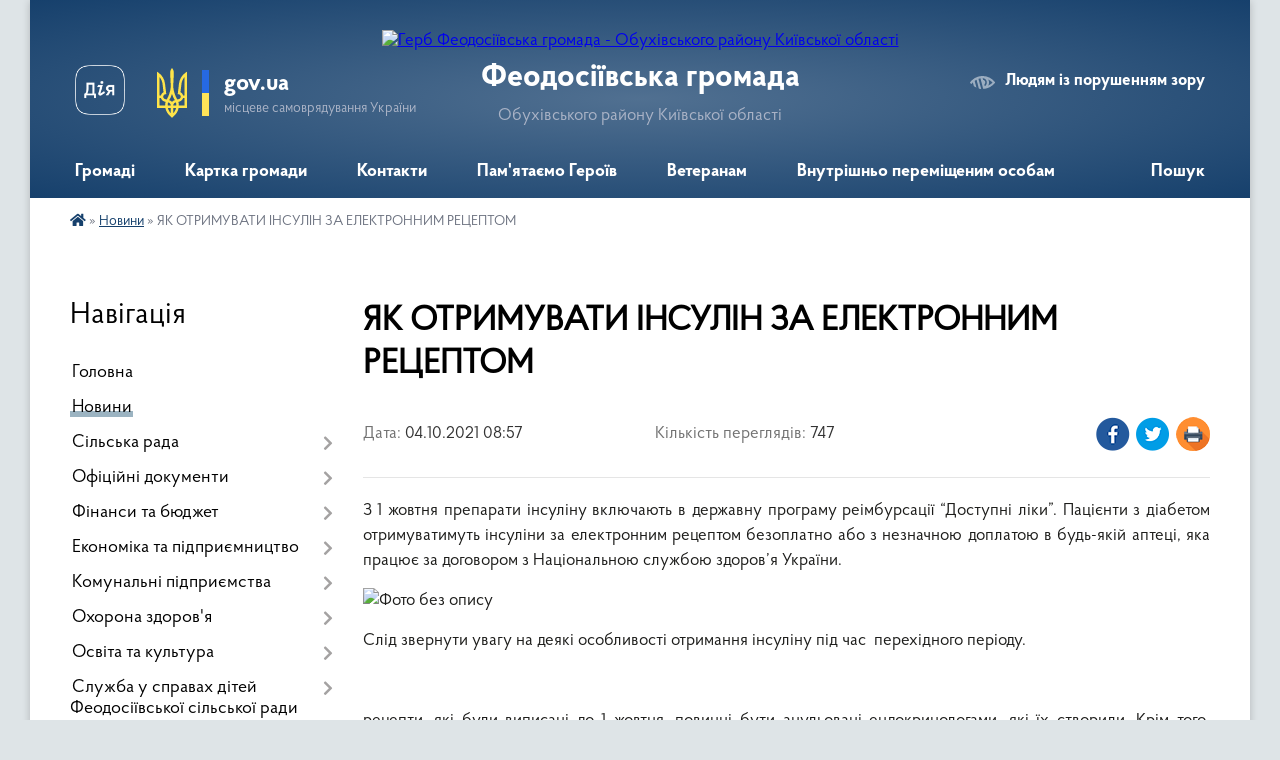

--- FILE ---
content_type: text/html; charset=UTF-8
request_url: https://feodosiivska-gromada.gov.ua/news/1633327215/
body_size: 16991
content:
<!DOCTYPE html>
<html lang="uk">
<head>
	<!--[if IE]><meta http-equiv="X-UA-Compatible" content="IE=edge"><![endif]-->
	<meta charset="utf-8">
	<meta name="viewport" content="width=device-width, initial-scale=1">
	<!--[if IE]><script>
		document.createElement('header');
		document.createElement('nav');
		document.createElement('main');
		document.createElement('section');
		document.createElement('article');
		document.createElement('aside');
		document.createElement('footer');
		document.createElement('figure');
		document.createElement('figcaption');
	</script><![endif]-->
	<title>ЯК ОТРИМУВАТИ ІНСУЛІН ЗА ЕЛЕКТРОННИМ РЕЦЕПТОМ | Феодосіївська громада Обухівського району Київської області</title>
	<meta name="description" content="З 1 жовтня препарати інсуліну включають в державну програму реімбурсації &amp;ldquo;Доступні ліки&amp;rdquo;. Пацієнти з діабетом отримуватимуть інсуліни за електронним рецептом безоплатно або з незначною доплатою в будь-якій аптеці, яка працює за ">
	<meta name="keywords" content="ЯК, ОТРИМУВАТИ, ІНСУЛІН, ЗА, ЕЛЕКТРОННИМ, РЕЦЕПТОМ, |, Феодосіївська, громада, Обухівського, району, Київської, області">

	
		<meta property="og:image" content="https://rada.info/upload/users_files/04362148/93bb19282b571772983312c3dd3bd339.jpeg">
	<meta property="og:image:width" content="439">
	<meta property="og:image:height" content="250">
			<meta property="og:title" content="ЯК ОТРИМУВАТИ ІНСУЛІН ЗА ЕЛЕКТРОННИМ РЕЦЕПТОМ">
			<meta property="og:description" content="З 1 жовтня препарати інсуліну включають в державну програму реімбурсації &amp;ldquo;Доступні ліки&amp;rdquo;. Пацієнти з діабетом отримуватимуть інсуліни за електронним рецептом безоплатно або з незначною доплатою в будь-якій аптеці, яка працює за договором з Національною службою здоров&amp;rsquo;я України.">
			<meta property="og:type" content="article">
	<meta property="og:url" content="https://feodosiivska-gromada.gov.ua/news/1633327215/">
		
		<link rel="apple-touch-icon" sizes="57x57" href="https://gromada.org.ua/apple-icon-57x57.png">
	<link rel="apple-touch-icon" sizes="60x60" href="https://gromada.org.ua/apple-icon-60x60.png">
	<link rel="apple-touch-icon" sizes="72x72" href="https://gromada.org.ua/apple-icon-72x72.png">
	<link rel="apple-touch-icon" sizes="76x76" href="https://gromada.org.ua/apple-icon-76x76.png">
	<link rel="apple-touch-icon" sizes="114x114" href="https://gromada.org.ua/apple-icon-114x114.png">
	<link rel="apple-touch-icon" sizes="120x120" href="https://gromada.org.ua/apple-icon-120x120.png">
	<link rel="apple-touch-icon" sizes="144x144" href="https://gromada.org.ua/apple-icon-144x144.png">
	<link rel="apple-touch-icon" sizes="152x152" href="https://gromada.org.ua/apple-icon-152x152.png">
	<link rel="apple-touch-icon" sizes="180x180" href="https://gromada.org.ua/apple-icon-180x180.png">
	<link rel="icon" type="image/png" sizes="192x192"  href="https://gromada.org.ua/android-icon-192x192.png">
	<link rel="icon" type="image/png" sizes="32x32" href="https://gromada.org.ua/favicon-32x32.png">
	<link rel="icon" type="image/png" sizes="96x96" href="https://gromada.org.ua/favicon-96x96.png">
	<link rel="icon" type="image/png" sizes="16x16" href="https://gromada.org.ua/favicon-16x16.png">
	<link rel="manifest" href="https://gromada.org.ua/manifest.json">
	<meta name="msapplication-TileColor" content="#ffffff">
	<meta name="msapplication-TileImage" content="https://gromada.org.ua/ms-icon-144x144.png">
	<meta name="theme-color" content="#ffffff">
	
	
		<meta name="robots" content="">
	
    <link rel="preload" href="https://cdnjs.cloudflare.com/ajax/libs/font-awesome/5.9.0/css/all.min.css" as="style">
	<link rel="stylesheet" href="https://cdnjs.cloudflare.com/ajax/libs/font-awesome/5.9.0/css/all.min.css" integrity="sha512-q3eWabyZPc1XTCmF+8/LuE1ozpg5xxn7iO89yfSOd5/oKvyqLngoNGsx8jq92Y8eXJ/IRxQbEC+FGSYxtk2oiw==" crossorigin="anonymous" referrerpolicy="no-referrer" />

    <link rel="preload" href="//gromada.org.ua/themes/km2/css/styles_vip.css?v=3.34" as="style">
	<link rel="stylesheet" href="//gromada.org.ua/themes/km2/css/styles_vip.css?v=3.34">
	<link rel="stylesheet" href="//gromada.org.ua/themes/km2/css/103681/theme_vip.css?v=1769057720">
	
		<!--[if lt IE 9]>
	<script src="https://oss.maxcdn.com/html5shiv/3.7.2/html5shiv.min.js"></script>
	<script src="https://oss.maxcdn.com/respond/1.4.2/respond.min.js"></script>
	<![endif]-->
	<!--[if gte IE 9]>
	<style type="text/css">
		.gradient { filter: none; }
	</style>
	<![endif]-->

</head>
<body class="">

	<a href="#top_menu" class="skip-link link" aria-label="Перейти до головного меню (Alt+1)" accesskey="1">Перейти до головного меню (Alt+1)</a>
	<a href="#left_menu" class="skip-link link" aria-label="Перейти до бічного меню (Alt+2)" accesskey="2">Перейти до бічного меню (Alt+2)</a>
    <a href="#main_content" class="skip-link link" aria-label="Перейти до головного вмісту (Alt+3)" accesskey="3">Перейти до текстового вмісту (Alt+3)</a>




	
	<div class="wrap">
		
		<header>
			<div class="header_wrap">
				<div class="logo">
					<a href="https://feodosiivska-gromada.gov.ua/" id="logo" class="form_2">
						<img src="https://rada.info/upload/users_files/04362148/gerb/cropped-ACzze-150150-2.png" alt="Герб Феодосіївська громада - Обухівського району Київської області">
					</a>
				</div>
				<div class="title">
					<div class="slogan_1">Феодосіївська громада</div>
					<div class="slogan_2">Обухівського району Київської області</div>
				</div>
				<div class="gov_ua_block">
					<a class="diia" href="https://diia.gov.ua/" target="_blank" rel="nofollow" title="Державні послуги онлайн"><img src="//gromada.org.ua/themes/km2/img/diia.png" alt="Логотип Diia"></a>
					<img src="//gromada.org.ua/themes/km2/img/gerb.svg" class="gerb" alt="Герб України">
					<span class="devider"></span>
					<div class="title">
						<b>gov.ua</b>
						<span>місцеве самоврядування України</span>
					</div>
				</div>
								<div class="alt_link">
					<a href="#" rel="nofollow" title="Режим високої контастності" onclick="return set_special('1bf0fe048abc65f5be76395efc0ab662f3b1e9c6');">Людям із порушенням зору</a>
				</div>
								
				<section class="top_nav">
					<nav class="main_menu" id="top_menu">
						<ul>
														<li class=" has-sub">
								<a href="https://feodosiivska-gromada.gov.ua/gromadi-09-32-39-14-12-2023/"><span>Громаді</span></a>
																<button onclick="return show_next_level(this);" aria-label="Показати підменю"></button>
																								<ul>
																		<li>
										<a href="https://feodosiivska-gromada.gov.ua/gromadskij-bjudzhet-09-21-45-15-09-2021/">Громадський бюджет</a>
																													</li>
																		<li>
										<a href="https://feodosiivska-gromada.gov.ua/gromadski-sluhannya-11-55-38-14-12-2023/">Громадські слухання</a>
																													</li>
																		<li>
										<a href="https://feodosiivska-gromada.gov.ua/gromadski-obgovorennya-11-56-49-14-12-2023/">Громадські обговорення</a>
																													</li>
																										</ul>
															</li>
														<li class="">
								<a href="https://feodosiivska-gromada.gov.ua/structure/"><span>Картка громади</span></a>
																							</li>
														<li class=" has-sub">
								<a href="https://feodosiivska-gromada.gov.ua/feedback/"><span>Контакти</span></a>
																<button onclick="return show_next_level(this);" aria-label="Показати підменю"></button>
																								<ul>
																		<li>
										<a href="https://feodosiivska-gromada.gov.ua/garyacha-liniya-kiivskoi-oblasnoi-vijskovoi-administracii-16-20-36-10-01-2023/">"Гаряча лінія" Київської обласної військової адміністрації</a>
																													</li>
																		<li>
										<a href="https://feodosiivska-gromada.gov.ua/about-us-16-15-06-04-11-2021/">About Us</a>
																													</li>
																										</ul>
															</li>
														<li class=" has-sub">
								<a href="https://feodosiivska-gromada.gov.ua/pamyat-geroiv-21-56-44-20-04-2023/"><span>Пам'ятаємо Героїв</span></a>
																<button onclick="return show_next_level(this);" aria-label="Показати підменю"></button>
																								<ul>
																		<li>
										<a href="https://feodosiivska-gromada.gov.ua/vshanuvannya-pamyati-16-22-14-13-04-2024/">Вшанування пам'яті</a>
																													</li>
																										</ul>
															</li>
														<li class=" has-sub">
								<a href="https://feodosiivska-gromada.gov.ua/veteranam-16-34-19-10-04-2024/"><span>Ветеранам</span></a>
																<button onclick="return show_next_level(this);" aria-label="Показати підменю"></button>
																								<ul>
																		<li>
										<a href="https://feodosiivska-gromada.gov.ua/novini-22-04-02-10-04-2024/">Новини</a>
																													</li>
																		<li>
										<a href="https://feodosiivska-gromada.gov.ua/putivnik-veterana-16-44-11-16-05-2025/">Путівник ветерана</a>
																													</li>
																										</ul>
															</li>
														<li class="">
								<a href="https://feodosiivska-gromada.gov.ua/vnutrishno-peremischenim-osobam-18-41-21-06-03-2025/"><span>Внутрішньо переміщеним особам</span></a>
																							</li>
																				</ul>
					</nav>
					&nbsp;
					<button class="menu-button" id="open-button"><i class="fas fa-bars"></i> Меню сайту</button>
					<a href="https://feodosiivska-gromada.gov.ua/search/" rel="nofollow" class="search_button">Пошук</a>
				</section>
				
			</div>
		</header>
				
		<section class="bread_crumbs">
		<div xmlns:v="http://rdf.data-vocabulary.org/#"><a href="https://feodosiivska-gromada.gov.ua/" title="Головна сторінка"><i class="fas fa-home"></i></a> &raquo; <a href="https://feodosiivska-gromada.gov.ua/news/" aria-current="page">Новини</a>  &raquo; <span>ЯК ОТРИМУВАТИ ІНСУЛІН ЗА ЕЛЕКТРОННИМ РЕЦЕПТОМ</span></div>
	</section>
	
	<section class="center_block">
		<div class="row">
			<div class="grid-25 fr">
				<aside>
				
									
										<div class="sidebar_title">Навігація</div>
										
					<nav class="sidebar_menu" id="left_menu">
						<ul>
														<li class="">
								<a href="https://feodosiivska-gromada.gov.ua/main/"><span>Головна</span></a>
																							</li>
														<li class="active">
								<a href="https://feodosiivska-gromada.gov.ua/news/"><span>Новини</span></a>
																							</li>
														<li class=" has-sub">
								<a href="https://feodosiivska-gromada.gov.ua/stvorennya-gromadi-19-56-59-28-12-2020/"><span>Сільська рада</span></a>
																<button onclick="return show_next_level(this);" aria-label="Показати підменю"></button>
																								<ul>
																		<li class=" has-sub">
										<a href="javascript:;"><span>Керівництво</span></a>
																				<button onclick="return show_next_level(this);" aria-label="Показати підменю"></button>
																														<ul>
																						<li><a href="https://feodosiivska-gromada.gov.ua/golova-gromadi-21-43-45-27-09-2022/"><span>Голова громади</span></a></li>
																						<li><a href="https://feodosiivska-gromada.gov.ua/sekretar-16-22-27-13-12-2023/"><span>Секретар</span></a></li>
																						<li><a href="https://feodosiivska-gromada.gov.ua/zastupnik-silskogo-golovi-17-48-22-28-12-2020/"><span>Заступники сільського голови</span></a></li>
																						<li><a href="https://feodosiivska-gromada.gov.ua/kerujuchij-spravami-16-25-16-12-09-2025/"><span>Керуючий справами</span></a></li>
																																</ul>
																			</li>
																		<li class=" has-sub">
										<a href="https://feodosiivska-gromada.gov.ua/deputati-20-34-33-19-12-2020/"><span>Депутати</span></a>
																				<button onclick="return show_next_level(this);" aria-label="Показати підменю"></button>
																														<ul>
																						<li><a href="https://feodosiivska-gromada.gov.ua/grafik-prijomu-gromadyan-11-06-12-29-03-2021/"><span>Графік прийому громадян</span></a></li>
																						<li><a href="https://feodosiivska-gromada.gov.ua/zviti-deputativ-feodosiivskoi-silskoi-radi-viii-sklikannya-10-32-32-16-08-2024/"><span>Звіти депутатів Феодосіївської сільської ради VIII скликання</span></a></li>
																																</ul>
																			</li>
																		<li class=" has-sub">
										<a href="https://feodosiivska-gromada.gov.ua/postijni-komisii-13-11-29-20-12-2020/"><span>Постійні комісії</span></a>
																				<button onclick="return show_next_level(this);" aria-label="Показати підменю"></button>
																														<ul>
																						<li><a href="https://feodosiivska-gromada.gov.ua/postijni-deputatski-komisii-19-36-08-28-12-2020/"><span>Положення про постійні депутатські комісії</span></a></li>
																						<li><a href="https://feodosiivska-gromada.gov.ua/videozapisi-postijnih-deputatskij-komisij-09-35-13-04-09-2025/"><span>Відеозаписи постійних депутатський комісій</span></a></li>
																																</ul>
																			</li>
																		<li class=" has-sub">
										<a href="https://feodosiivska-gromada.gov.ua/vikonavchij-komitet-17-48-56-28-12-2020/"><span>Виконавчий комітет</span></a>
																				<button onclick="return show_next_level(this);" aria-label="Показати підменю"></button>
																														<ul>
																						<li><a href="https://feodosiivska-gromada.gov.ua/polozhennya-pro-vikonavchij-komitet-19-33-23-29-12-2020/"><span>Положення виконавчого комітету</span></a></li>
																						<li><a href="https://feodosiivska-gromada.gov.ua/reglament-vikonavchogo-komitetu-10-10-48-05-01-2026/"><span>Регламент виконавчого комітету</span></a></li>
																						<li><a href="https://feodosiivska-gromada.gov.ua/sklad-vikonavchogo-komitetu-10-11-30-05-01-2026/"><span>Склад виконавчого комітету</span></a></li>
																																</ul>
																			</li>
																		<li class="">
										<a href="https://feodosiivska-gromada.gov.ua/starosti-sil-11-10-02-10-06-2021/"><span>Старости сіл</span></a>
																													</li>
																		<li class=" has-sub">
										<a href="https://feodosiivska-gromada.gov.ua/videotranslyaciya-zasidan-sesij-silskoi-radi-00-13-28-25-12-2022/"><span>Відео-трансляції засідань сесій сільської ради</span></a>
																				<button onclick="return show_next_level(this);" aria-label="Показати підменю"></button>
																														<ul>
																						<li><a href="https://feodosiivska-gromada.gov.ua/2025-rik-14-14-14-28-01-2025/"><span>2025 рік</span></a></li>
																						<li><a href="https://feodosiivska-gromada.gov.ua/2026-23-05-15-17-01-2026/"><span>2026 рік</span></a></li>
																																</ul>
																			</li>
																		<li class="">
										<a href="https://feodosiivska-gromada.gov.ua/feodosiivska-tvk-18-09-00-28-12-2020/"><span>Феодосіївська ТВК</span></a>
																													</li>
																		<li class="">
										<a href="https://feodosiivska-gromada.gov.ua/mizhnarodna-spivpracya-09-09-01-15-09-2022/"><span>Міжнародна співпраця</span></a>
																													</li>
																		<li class="">
										<a href="https://feodosiivska-gromada.gov.ua/vakansiya-21-45-31-17-04-2023/"><span>Вакансії</span></a>
																													</li>
																		<li class="">
										<a href="https://feodosiivska-gromada.gov.ua/vakansii-pidpriemstv-ta-ustanov-ukraini-19-48-49-17-05-2023/"><span>Вакансії підприємств та установ України</span></a>
																													</li>
																										</ul>
															</li>
														<li class=" has-sub">
								<a href="https://feodosiivska-gromada.gov.ua/docs/"><span>Офіційні документи</span></a>
																<button onclick="return show_next_level(this);" aria-label="Показати підменю"></button>
																								<ul>
																		<li class="">
										<a href="https://feodosiivska-gromada.gov.ua/statut-16-54-32-08-12-2021/"><span>Статут</span></a>
																													</li>
																		<li class="">
										<a href="https://feodosiivska-gromada.gov.ua/reglament-radi-20-54-45-28-12-2020/"><span>Регламент ради</span></a>
																													</li>
																		<li class="">
										<a href="https://feodosiivska-gromada.gov.ua/publichna-informaciya-14-13-52-24-06-2021/"><span>Публічна інформація</span></a>
																													</li>
																		<li class="">
										<a href="https://feodosiivska-gromada.gov.ua/publichni-zakupivli-14-41-24-06-05-2021/"><span>Публічні закупівлі</span></a>
																													</li>
																		<li class="">
										<a href="https://feodosiivska-gromada.gov.ua/otrimannya-dovidok-17-49-10-31-03-2021/"><span>Отримання довідок</span></a>
																													</li>
																		<li class="">
										<a href="https://feodosiivska-gromada.gov.ua/perelik-chinnih-ugod-dogovoriv-memorandumiv-13-25-04-20-09-2023/"><span>Перелік чинних угод, договорів, меморандумів</span></a>
																													</li>
																										</ul>
															</li>
														<li class=" has-sub">
								<a href="https://feodosiivska-gromada.gov.ua/finansi-ta-bjudzhet-16-38-20-13-12-2023/"><span>Фінанси та бюджет</span></a>
																<button onclick="return show_next_level(this);" aria-label="Показати підменю"></button>
																								<ul>
																		<li class="">
										<a href="https://feodosiivska-gromada.gov.ua/viddil-finansiv-feodosiivskoi-silskoi-radi-16-18-26-01-02-2023/"><span>Відділ фінансів Феодосіївської сільської ради</span></a>
																													</li>
																		<li class="">
										<a href="https://feodosiivska-gromada.gov.ua/bjudzhet-gromadi-15-40-20-05-04-2021/"><span>Бюджет</span></a>
																													</li>
																		<li class="">
										<a href="https://feodosiivska-gromada.gov.ua/viddil-finansiv-feodosiivskoi-silskoi-radi-informue-11-46-08-02-02-2023/"><span>Новини відділу фінансів</span></a>
																													</li>
																		<li class="">
										<a href="https://feodosiivska-gromada.gov.ua/rekviziti-dlya-splati-podatkiv-10-24-44-13-01-2023/"><span>Реквізити для сплати податків</span></a>
																													</li>
																		<li class=" has-sub">
										<a href="https://feodosiivska-gromada.gov.ua/miscevi-podatki-ta-zbori-20-15-02-29-12-2020/"><span>Місцеві податки та збори</span></a>
																				<button onclick="return show_next_level(this);" aria-label="Показати підменю"></button>
																														<ul>
																						<li><a href="https://feodosiivska-gromada.gov.ua/selo-hodosivka-09-51-09-30-12-2020/"><span>село Ходосівка</span></a></li>
																						<li><a href="https://feodosiivska-gromada.gov.ua/selo-hotiv-09-51-31-30-12-2020/"><span>село Хотів</span></a></li>
																						<li><a href="https://feodosiivska-gromada.gov.ua/ivankovichi-13-52-14-09-02-2021/"><span>село Іванковичі</span></a></li>
																						<li><a href="https://feodosiivska-gromada.gov.ua/lisniki-13-55-39-09-02-2021/"><span>село Лісники</span></a></li>
																						<li><a href="https://feodosiivska-gromada.gov.ua/gvozdiv-13-55-51-09-02-2021/"><span>село Гвоздів</span></a></li>
																						<li><a href="https://feodosiivska-gromada.gov.ua/roslavichi-13-56-04-09-02-2021/"><span>село Рославичі</span></a></li>
																																</ul>
																			</li>
																		<li class="">
										<a href="https://feodosiivska-gromada.gov.ua/dps-informue-16-11-45-12-04-2024/"><span>ДПС інформує</span></a>
																													</li>
																		<li class="">
										<a href="https://feodosiivska-gromada.gov.ua/turistichnij-zbir-13-02-54-04-02-2025/"><span>Туристичний збір</span></a>
																													</li>
																										</ul>
															</li>
														<li class=" has-sub">
								<a href="https://feodosiivska-gromada.gov.ua/ekonomika-ta-pidpriemnictvo-20-21-05-18-03-2024/"><span>Економіка та підприємництво</span></a>
																<button onclick="return show_next_level(this);" aria-label="Показати підменю"></button>
																								<ul>
																		<li class="">
										<a href="https://feodosiivska-gromada.gov.ua/strategiya-rozvitku-gromadi-20-21-31-18-03-2024/"><span>Стратегія розвитку громади</span></a>
																													</li>
																		<li class="">
										<a href="https://feodosiivska-gromada.gov.ua/pidpriemcyam-20-21-45-18-03-2024/"><span>Підприємцям</span></a>
																													</li>
																		<li class="">
										<a href="https://feodosiivska-gromada.gov.ua/dostupni-ploschi-promislovogo-ta-komercijnogo-priznachennya-20-22-07-18-03-2024/"><span>Доступні площі промислового та комерційного призначення</span></a>
																													</li>
																		<li class="">
										<a href="https://feodosiivska-gromada.gov.ua/miscevi-cilovi-programi-09-41-28-14-01-2026/"><span>Місцеві цільові програми</span></a>
																													</li>
																										</ul>
															</li>
														<li class=" has-sub">
								<a href="https://feodosiivska-gromada.gov.ua/zhkg-ta-blagoustrij-16-42-43-13-12-2023/"><span>Комунальні підприємства</span></a>
																<button onclick="return show_next_level(this);" aria-label="Показати підменю"></button>
																								<ul>
																		<li class=" has-sub">
										<a href="https://feodosiivska-gromada.gov.ua/kp-fudservis-17-07-05-16-07-2022/"><span>КП "Фудсервіс"</span></a>
																				<button onclick="return show_next_level(this);" aria-label="Показати підменю"></button>
																														<ul>
																						<li><a href="https://feodosiivska-gromada.gov.ua/novini-kp-fudservis-11-10-02-17-01-2024/"><span>Новини КП "Фудсервіс"</span></a></li>
																						<li><a href="https://feodosiivska-gromada.gov.ua/korisni-posilannya-11-53-50-31-01-2024/"><span>Корисні посилання</span></a></li>
																																</ul>
																			</li>
																		<li class=" has-sub">
										<a href="https://feodosiivska-gromada.gov.ua/kp-hotiv-17-47-53-16-07-2022/"><span>КП "Хотів"</span></a>
																				<button onclick="return show_next_level(this);" aria-label="Показати підменю"></button>
																														<ul>
																						<li><a href="https://feodosiivska-gromada.gov.ua/kp-hotiv-informue-14-51-51-10-05-2023/"><span>Новини КП "Хотів"</span></a></li>
																																</ul>
																			</li>
																		<li class=" has-sub">
										<a href="https://feodosiivska-gromada.gov.ua/kp-hodosivske-17-08-40-16-07-2022/"><span>КП "Ходосівське"</span></a>
																				<button onclick="return show_next_level(this);" aria-label="Показати підменю"></button>
																														<ul>
																						<li><a href="https://feodosiivska-gromada.gov.ua/novini-kp-hodosivske-15-24-19-23-07-2022/"><span>Новини КП "Ходосівське"</span></a></li>
																						<li><a href="https://feodosiivska-gromada.gov.ua/zviti-kp-hodosivske-00-33-21-25-09-2022/"><span>Звіти КП "Ходосівське"</span></a></li>
																						<li><a href="https://feodosiivska-gromada.gov.ua/vodogin-22-41-51-22-02-2023/"><span>Водогін</span></a></li>
																																</ul>
																			</li>
																		<li class="">
										<a href="https://feodosiivska-gromada.gov.ua/kp-hodkomunservis-23-17-09-17-08-2023/"><span>КП "Феодосіївські муніципальні послуги"</span></a>
																													</li>
																										</ul>
															</li>
														<li class=" has-sub">
								<a href="https://feodosiivska-gromada.gov.ua/ohorona-zdorovya-16-27-16-13-08-2024/"><span>Охорона здоров'я</span></a>
																<button onclick="return show_next_level(this);" aria-label="Показати підменю"></button>
																								<ul>
																		<li class="">
										<a href="https://feodosiivska-gromada.gov.ua/programa-mentalnogo-zdorovya-16-26-16-13-08-2024/"><span>Програма ментального здоров'я "Ти Як?"</span></a>
																													</li>
																		<li class=" has-sub">
										<a href="https://feodosiivska-gromada.gov.ua/medichni-zakladi-09-55-19-30-12-2020/"><span>Медичні заклади</span></a>
																				<button onclick="return show_next_level(this);" aria-label="Показати підменю"></button>
																														<ul>
																						<li><a href="https://feodosiivska-gromada.gov.ua/programa-dostupni-liki-11-29-52-14-12-2023/"><span>Програма "Доступні ліки"</span></a></li>
																						<li><a href="https://feodosiivska-gromada.gov.ua/programa-medichnih-garantij-11-30-31-14-12-2023/"><span>Програма медичних гарантій</span></a></li>
																						<li><a href="https://feodosiivska-gromada.gov.ua/publichni-zakupivli-10-29-34-17-10-2024/"><span>Публічні закупівлі</span></a></li>
																																</ul>
																			</li>
																		<li class="">
										<a href="https://feodosiivska-gromada.gov.ua/novini-21-47-26-30-01-2025/"><span>Новини</span></a>
																													</li>
																										</ul>
															</li>
														<li class=" has-sub">
								<a href="https://feodosiivska-gromada.gov.ua/viddil-gumanitarnogo-rozvitku-09-29-04-24-08-2023/"><span>Освіта та культура</span></a>
																<button onclick="return show_next_level(this);" aria-label="Показати підменю"></button>
																								<ul>
																		<li class="">
										<a href="https://feodosiivska-gromada.gov.ua/zakladi-osviti-18-11-14-28-12-2020/"><span>Заклади освіти</span></a>
																													</li>
																		<li class="">
										<a href="https://feodosiivska-gromada.gov.ua/zakladi-kulturi-20-52-57-28-12-2020/"><span>Заклади культури</span></a>
																													</li>
																		<li class="">
										<a href="https://feodosiivska-gromada.gov.ua/biblioteki-15-14-34-13-04-2021/"><span>Бібліотеки</span></a>
																													</li>
																		<li class="">
										<a href="https://feodosiivska-gromada.gov.ua/centr-kulturi-feodosiivskoi-silskoi-teritorialnoi-gromadi-00-01-43-25-12-2022/"><span>Центр надання культурних послуг Феодосіївської сільської територіальної громади</span></a>
																													</li>
																		<li class="">
										<a href="https://feodosiivska-gromada.gov.ua/novini-sferi-osviti-kulturi-i-sportu-15-01-09-29-05-2024/"><span>Відділ гуманітарного розвитку громади</span></a>
																													</li>
																										</ul>
															</li>
														<li class=" has-sub">
								<a href="https://feodosiivska-gromada.gov.ua/sluzhba-u-spraah-ditej-ta-simi-23-10-35-30-01-2023/"><span>Служба у справах дітей  Феодосіївської сільської ради</span></a>
																<button onclick="return show_next_level(this);" aria-label="Показати підменю"></button>
																								<ul>
																		<li class="">
										<a href="https://feodosiivska-gromada.gov.ua/zapobigannya-ta-protidiya-domashnomu-nasilstvu-23-13-12-30-01-2023/"><span>Запобігання та протидія домашньому насильству</span></a>
																													</li>
																		<li class="">
										<a href="https://feodosiivska-gromada.gov.ua/sluzhba-u-spravah-ditej-ta-simi-informue-23-11-44-24-07-2023/"><span>Новини Служби у справах дітей та сім'ї</span></a>
																													</li>
																		<li class="">
										<a href="https://feodosiivska-gromada.gov.ua/programa-vidnovi-dim-09-11-38-18-10-2023/"><span>Програма "Віднови ДІМ"</span></a>
																													</li>
																										</ul>
															</li>
														<li class=" has-sub">
								<a href="https://feodosiivska-gromada.gov.ua/socialnij-zahist-naselennya-12-16-22-27-07-2022/"><span>Соціальний захист населення</span></a>
																<button onclick="return show_next_level(this);" aria-label="Показати підменю"></button>
																								<ul>
																		<li class="">
										<a href="https://feodosiivska-gromada.gov.ua/novini-15-28-43-08-04-2024/"><span>Відділ соціального захисту населення</span></a>
																													</li>
																		<li class="">
										<a href="https://feodosiivska-gromada.gov.ua/novini-viddilu-socialnogo-zahistu-12-19-11-27-07-2022/"><span>Новини</span></a>
																													</li>
																		<li class=" has-sub">
										<a href="https://feodosiivska-gromada.gov.ua/miscevi-programi-15-11-31-27-07-2022/"><span>Місцеві цільові програми</span></a>
																				<button onclick="return show_next_level(this);" aria-label="Показати підменю"></button>
																														<ul>
																						<li><a href="https://feodosiivska-gromada.gov.ua/2024-rik-11-51-13-06-02-2025/"><span>2024 рік</span></a></li>
																						<li><a href="https://feodosiivska-gromada.gov.ua/2025-rik-11-51-58-06-02-2025/"><span>2025 рік</span></a></li>
																																</ul>
																			</li>
																		<li class=" has-sub">
										<a href="https://feodosiivska-gromada.gov.ua/povidomna-reestraciya-kolektivnih-dogovoriv-19-27-15-07-08-2022/"><span>Повідомна реєстрація колективних договорів</span></a>
																				<button onclick="return show_next_level(this);" aria-label="Показати підменю"></button>
																														<ul>
																						<li><a href="https://feodosiivska-gromada.gov.ua/reestr-kolektivnih-dogovoriv-19-28-32-07-08-2022/"><span>Реєстр колективних договорів</span></a></li>
																																</ul>
																			</li>
																		<li class=" has-sub">
										<a href="https://feodosiivska-gromada.gov.ua/socialni-poslugi-15-28-26-08-04-2024/"><span>Соціальні послуги</span></a>
																				<button onclick="return show_next_level(this);" aria-label="Показати підменю"></button>
																														<ul>
																						<li><a href="https://feodosiivska-gromada.gov.ua/viplati-za-doglyad-na-neprofesijnij-osnovi-13-33-50-16-12-2025/"><span>Виплати за догляд на непрофесійній основі</span></a></li>
																						<li><a href="https://feodosiivska-gromada.gov.ua/centr-nadannya-socialnih-poslug-13-35-45-16-12-2025/"><span>Центр надання соціальних послуг</span></a></li>
																																</ul>
																			</li>
																										</ul>
															</li>
														<li class=" has-sub">
								<a href="https://feodosiivska-gromada.gov.ua/policejskij-oficer-gromadi-11-14-21-03-02-2022/"><span>Безпека громади</span></a>
																<button onclick="return show_next_level(this);" aria-label="Показати підменю"></button>
																								<ul>
																		<li class="">
										<a href="https://feodosiivska-gromada.gov.ua/oficer-gromadi-08-34-26-25-07-2022/"><span>Офіцери громади</span></a>
																													</li>
																		<li class="">
										<a href="https://feodosiivska-gromada.gov.ua/pozhezhna-ohorona-08-39-38-25-07-2022/"><span>Пожежна охорона</span></a>
																													</li>
																		<li class="">
										<a href="https://feodosiivska-gromada.gov.ua/ukrittya-11-25-13-14-12-2023/"><span>Укриття</span></a>
																													</li>
																		<li class="">
										<a href="https://feodosiivska-gromada.gov.ua/punkti-nezlamnosti-11-25-46-14-12-2023/"><span>Пункти незламності</span></a>
																													</li>
																		<li class=" has-sub">
										<a href="https://feodosiivska-gromada.gov.ua/civilnij-zahist-ta-vijskovij-oblik-13-53-22-27-07-2022/"><span>Цивільний захист та військовий облік</span></a>
																				<button onclick="return show_next_level(this);" aria-label="Показати підменю"></button>
																														<ul>
																						<li><a href="https://feodosiivska-gromada.gov.ua/informaciya-dlya-naselennya-13-59-57-27-07-2022/"><span>Інформація для населення</span></a></li>
																																</ul>
																			</li>
																		<li class="">
										<a href="https://feodosiivska-gromada.gov.ua/dopomoga-postrazhdalim-vid-vibuhonebezpechnih-predmetiv-15-29-54-05-01-2026/"><span>Допомога постраждалим від вибухонебезпечних предметів</span></a>
																													</li>
																										</ul>
															</li>
														<li class="">
								<a href="https://feodosiivska-gromada.gov.ua/viddil-zemelnih-vidnosin-informue-15-54-58-27-07-2022/"><span>Земельні відносини</span></a>
																							</li>
														<li class=" has-sub">
								<a href="https://feodosiivska-gromada.gov.ua/viddil-mistobuduvannya-ta-arhitekturi-informue-11-30-18-27-07-2022/"><span>Містобудування та архітектура</span></a>
																<button onclick="return show_next_level(this);" aria-label="Показати підменю"></button>
																								<ul>
																		<li class="">
										<a href="https://feodosiivska-gromada.gov.ua/rozyasnennya-schodo-poryadku-otrimannya-mistobudivnih-umov-ta-obmezhen-dlya-zabudovi-zemelnoi-dilyanki-na-teritorii-feodosiivskoi-silskoi-ra-16-31-25-/"><span>Роз'яснення щодо порядку отримання містобудівних умов та обмежень для забудови земельної ділянки на території Феодосіївської сільської ради</span></a>
																													</li>
																		<li class="">
										<a href="https://feodosiivska-gromada.gov.ua/rozyasnennya-schodo-proceduri-prisvoennya-zmini-koriguvannya-anuljuvannya-adresi-ob’ekta-neruhomogo-majna-na-teritorii-feodosiivskoi-silsk-16-56-59-02/"><span>Роз'яснення щодо процедури присвоєння, зміни, коригування, анулювання адреси об’єкта нерухомого майна на території  Феодосіївської сільської ради</span></a>
																													</li>
																		<li class="">
										<a href="https://feodosiivska-gromada.gov.ua/rozyasnennya-schodo-poryadku-otrimannya-budivelnogo-pasporta-zabudovi-zemelnoi-dilyanki-na-teritorii-feodosiivskoi-silskoi-radi-16-51-40-02-11-2022/"><span>Роз'яснення щодо порядку отримання будівельного паспорта забудови земельної ділянки на території Феодосіївської сільської ради</span></a>
																													</li>
																										</ul>
															</li>
														<li class=" has-sub">
								<a href="https://feodosiivska-gromada.gov.ua/zvernennya-gromadyan-22-37-41-17-01-2026/"><span>Звернення громадян</span></a>
																<button onclick="return show_next_level(this);" aria-label="Показати підменю"></button>
																								<ul>
																		<li class="">
										<a href="https://feodosiivska-gromada.gov.ua/grafiki-prijomu-gromadyan-22-38-33-17-01-2026/"><span>Графіки прийому громадян</span></a>
																													</li>
																		<li class="">
										<a href="https://feodosiivska-gromada.gov.ua/zrazki-zayav-22-38-54-17-01-2026/"><span>Зразки заяв</span></a>
																													</li>
																		<li class="">
										<a href="https://feodosiivska-gromada.gov.ua/elektronne-zvernennya-22-39-18-17-01-2026/"><span>Електронне звернення</span></a>
																													</li>
																		<li class="">
										<a href="https://feodosiivska-gromada.gov.ua/opriljudnennya-miscevih-peticij-22-39-42-17-01-2026/"><span>Оприлюднення місцевих петицій</span></a>
																													</li>
																		<li class="">
										<a href="https://feodosiivska-gromada.gov.ua/normativnopravova-baza-22-40-13-17-01-2026/"><span>Нормативно-правова база</span></a>
																													</li>
																		<li class="">
										<a href="https://feodosiivska-gromada.gov.ua/zviti-roboti-zi-zvernennyami-gromadyan-22-40-42-17-01-2026/"><span>Звіти роботи зі зверненнями громадян</span></a>
																													</li>
																										</ul>
															</li>
														<li class=" has-sub">
								<a href="https://feodosiivska-gromada.gov.ua/cnap-13-10-20-30-08-2021/"><span>ЦНАП</span></a>
																<button onclick="return show_next_level(this);" aria-label="Показати підменю"></button>
																								<ul>
																		<li class=" has-sub">
										<a href="https://feodosiivska-gromada.gov.ua/perelik-administrativnih-poslug-19-30-43-17-12-2025/"><span>ПЕРЕЛІК АДМІНІСТРАТИВНИХ ПОСЛУГ</span></a>
																				<button onclick="return show_next_level(this);" aria-label="Показати підменю"></button>
																														<ul>
																						<li><a href="https://feodosiivska-gromada.gov.ua/kategoriya-pasportni-ta-migracijni-pitannya-19-41-56-17-12-2025/"><span>Категорія "Паспортні та міграційні питання"</span></a></li>
																						<li><a href="https://feodosiivska-gromada.gov.ua/kategoriya-reestraciya-ta-oblik-19-59-05-17-12-2025/"><span>Категорія "Реєстрація та облік"</span></a></li>
																						<li><a href="https://feodosiivska-gromada.gov.ua/kategoriya-ekologichnij-kontrol-ta-prirodokoristuvannya-20-01-33-17-12-2025/"><span>Категорія "Екологічний контроль та природокористування"</span></a></li>
																						<li><a href="https://feodosiivska-gromada.gov.ua/kategoriya-mistobuduvannya-blagoustrij-ta-arhitekturna-diyalnist-20-03-15-17-12-2025/"><span>Категорія "Містобудування, благоустрій та архітектурна діяльність"</span></a></li>
																						<li><a href="https://feodosiivska-gromada.gov.ua/kategoriya-harchovi-produkti-kormi-veterinarna-medicina-20-17-36-17-12-2025/"><span>Категорія "Харчові продукти, корми, ветеринарна медицина"</span></a></li>
																						<li><a href="https://feodosiivska-gromada.gov.ua/kategoriya-sanitarnoepidemiologichnij-ta-spozhivchij-kontrol-20-19-05-17-12-2025/"><span>Категорія "Санітарно-епідеміологічний та споживчий контроль"</span></a></li>
																						<li><a href="https://feodosiivska-gromada.gov.ua/kategoriya-ohorona-kulturnoi-spadschini-20-19-51-17-12-2025/"><span>Категорія "Охорона культурної спадщини"</span></a></li>
																						<li><a href="https://feodosiivska-gromada.gov.ua/kategoriya-profesijna-diyalnist-ohorona-praci-ta-promislova-bezpeka-20-21-08-17-12-2025/"><span>Категорія "Професійна діяльність, охорона праці та промислова безпека"</span></a></li>
																						<li><a href="https://feodosiivska-gromada.gov.ua/kategoriya-veterani-vijni-ta-chleni-ih-rodin-20-38-10-17-12-2025/"><span>Категорія "Ветерани війни та члени їх родин"</span></a></li>
																						<li><a href="https://feodosiivska-gromada.gov.ua/kategoriya-socialnij-zahist-ta-pidtrimka-20-39-23-17-12-2025/"><span>Категорія "Соціальний захист та підтримка"</span></a></li>
																						<li><a href="https://feodosiivska-gromada.gov.ua/kategoriya-podatkovi-pitannya-20-40-48-17-12-2025/"><span>Категорія "Податкові питання"</span></a></li>
																						<li><a href="https://feodosiivska-gromada.gov.ua/kategoriya-miscevi-administrativni-poslugi-20-41-51-17-12-2025/"><span>Категорія "Місцеві адміністративні послуги"</span></a></li>
																						<li><a href="https://feodosiivska-gromada.gov.ua/kategoriya-inshi-administrativni-poslugi-20-43-01-17-12-2025/"><span>Категорія "Інші адміністративні послуги"</span></a></li>
																																</ul>
																			</li>
																		<li class="">
										<a href="https://feodosiivska-gromada.gov.ua/cnap-informue-16-28-29-01-02-2023/"><span>Новини ЦНАП</span></a>
																													</li>
																										</ul>
															</li>
														<li class="">
								<a href="https://feodosiivska-gromada.gov.ua/ochischennya-vladi-12-44-42-12-09-2025/"><span>Очищення влади</span></a>
																							</li>
														<li class="">
								<a href="https://feodosiivska-gromada.gov.ua/bezbarernist-15-31-39-24-06-2025/"><span>Безбар'єрність</span></a>
																							</li>
														<li class=" has-sub">
								<a href="https://feodosiivska-gromada.gov.ua/zapobigannya-korupcii-15-50-11-19-05-2025/"><span>Запобігання корупції</span></a>
																<button onclick="return show_next_level(this);" aria-label="Показати підменю"></button>
																								<ul>
																		<li class="">
										<a href="https://feodosiivska-gromada.gov.ua/upovnovazhena-osoba-15-51-23-19-05-2025/"><span>Уповноважена особа</span></a>
																													</li>
																		<li class="">
										<a href="https://feodosiivska-gromada.gov.ua/antikorupcijne-zakonodavstvo-15-51-42-19-05-2025/"><span>Антикорупційне законодавство</span></a>
																													</li>
																		<li class="">
										<a href="https://feodosiivska-gromada.gov.ua/kudi-poskarzhitisya-na-korupciju-15-52-18-19-05-2025/"><span>Повідомити про корупцію</span></a>
																													</li>
																		<li class="">
										<a href="https://feodosiivska-gromada.gov.ua/spivpracya-z-vikrivachami-15-52-50-19-05-2025/"><span>Співпраця з викривачами</span></a>
																													</li>
																										</ul>
															</li>
														<li class="">
								<a href="https://feodosiivska-gromada.gov.ua/protidiya-domashnomu-nasilstvu-14-25-11-14-10-2025/"><span>Протидія домашньому насильству</span></a>
																							</li>
														<li class="">
								<a href="https://feodosiivska-gromada.gov.ua/strategiya-rozvitku-feodosiivskoi- gromadi-14-41-56-22-08-2025/"><span>Стратегія розвитку Феодосіївської  громади</span></a>
																							</li>
														<li class="">
								<a href="https://feodosiivska-gromada.gov.ua/regulyartoni-akti-09-14-00-05-05-2021/"><span>Регуляторна діяльність</span></a>
																							</li>
														<li class=" has-sub">
								<a href="https://feodosiivska-gromada.gov.ua/ukrainska-nacionalna-ta-gromadyanska-identichnist-13-28-59-11-08-2025/"><span>Українська національна та громадянська ідентичність</span></a>
																<button onclick="return show_next_level(this);" aria-label="Показати підменю"></button>
																								<ul>
																		<li class="">
										<a href="https://feodosiivska-gromada.gov.ua/koordinacijna-rada-13-29-21-11-08-2025/"><span>Координаційна рада</span></a>
																													</li>
																										</ul>
															</li>
													</ul>
						
												
					</nav>

											<div class="sidebar_title">Публічні закупівлі</div>	
<div class="petition_block">

		<p><a href="https://feodosiivska-gromada.gov.ua/prozorro/" title="Публічні закупівлі Прозорро"><img src="//gromada.org.ua/themes/km2/img/prozorro_logo.png?v=2025" alt="Prozorro"></a></p>
	
		<p><a href="https://feodosiivska-gromada.gov.ua/openbudget/" title="Відкритий бюджет"><img src="//gromada.org.ua/themes/km2/img/openbudget_logo.png?v=2025" alt="OpenBudget"></a></p>
	
		<p><a href="https://feodosiivska-gromada.gov.ua/plans/" title="План державних закупівель"><img src="//gromada.org.ua/themes/km2/img/plans_logo.png?v=2025" alt="План державних закупівель"></a></p>
	
</div>									
											<div class="sidebar_title">Особистий кабінет користувача</div>

<div class="petition_block">

		<div class="alert alert-warning">
		Ви не авторизовані. Для того, щоб мати змогу створювати або підтримувати петиції, взяти участь в громадських обговореннях, голосувати за бюджетні проекти<br>
		<a href="#auth_petition" class="open-popup add_petition btn btn-yellow btn-small btn-block" style="margin-top: 10px;"><i class="fa fa-user"></i> авторизуйтесь</a>
	</div>
		
			<h2 style="margin: 30px 0;">Система петицій</h2>
		
					<div class="none_petition">Немає петицій, за які можна голосувати</div>
							<p style="margin-bottom: 10px;"><a href="https://feodosiivska-gromada.gov.ua/all_petitions/" class="btn btn-grey btn-small btn-block"><i class="fas fa-clipboard-list"></i> Всі петиції (13)</a></p>
				
		
	
</div>
					
											<div class="sidebar_title">Черга в садочок</div>
						<div class="records_block">
							<p><a href="https://feodosiivska-gromada.gov.ua/queue/" class="btn btn-large btn-block btn-yellow"><i class="fas fa-child"></i> Подати документи</a></p>
							<p><a href="https://feodosiivska-gromada.gov.ua/queue_search/" class="btn btn-small btn-grey"><i class="fas fa-search"></i> Перевірити стан заявки</a></p>
						</div>
					
					
											<div class="sidebar_title">Звернення до посадовця</div>

<div class="appeals_block">

	
		
		<div class="row sidebar_persons">
						<div class="grid-30">
				<div class="one_sidebar_person">
					<div class="img"><a href="https://feodosiivska-gromada.gov.ua/persons/1110/"><img src="https://rada.info/upload/users_files/04362148/deputats/309026076_180367501218613_4872686349749633590_n.jpg" alt="Пилипенко Олександр Миколайович"></a></div>
					<div class="title"><a href="https://feodosiivska-gromada.gov.ua/persons/1110/">Пилипенко Олександр Миколайович</a></div>
				</div>
			</div>
						<div class="grid-30">
				<div class="one_sidebar_person">
					<div class="img"><a href="https://feodosiivska-gromada.gov.ua/persons/1111/"><img src="https://rada.info/upload/users_files/04362148/deputats/d0ad8642ff993b3f8bb6b7e5d224bdfe.jpg" alt="Михайленко Віктор Миколайович"></a></div>
					<div class="title"><a href="https://feodosiivska-gromada.gov.ua/persons/1111/">Михайленко Віктор Миколайович</a></div>
				</div>
			</div>
						<div class="grid-30">
				<div class="one_sidebar_person">
					<div class="img"><a href="https://feodosiivska-gromada.gov.ua/persons/1112/"><img src="https://rada.info/upload/users_files/04362148/deputats/222e5c8adeabadc0cf8b097ac17dfd5f_1.jpg" alt="Романенко Тетяна Степанівна"></a></div>
					<div class="title"><a href="https://feodosiivska-gromada.gov.ua/persons/1112/">Романенко Тетяна Степанівна</a></div>
				</div>
			</div>
						<div class="grid-30">
				<div class="one_sidebar_person">
					<div class="img"><a href="https://feodosiivska-gromada.gov.ua/persons/1205/"><img src="https://rada.info/upload/users_files/04362148/deputats/IMG_3068.jpg" alt="Цікаленко Володимир Миколайович"></a></div>
					<div class="title"><a href="https://feodosiivska-gromada.gov.ua/persons/1205/">Цікаленко Володимир Миколайович</a></div>
				</div>
			</div>
						<div class="clearfix"></div>
		</div>

						
				<p class="center appeal_cabinet"><a href="#auth_person" class="alert-link open-popup"><i class="fas fa-unlock-alt"></i> Кабінет посадової особи</a></p>
			
	
</div>					
										<div id="banner_block">

						<p style="text-align: center;"><a rel="nofollow" href="https://www.president.gov.ua/" target="_blank"><img alt="Фото без опису"  src="https://rada.info/upload/users_files/04362148/562cef960b804e8ae74a8be0c2febe0c.png" style="width: 260px; height: 85px;" /></a></p>

<p style="text-align: center;"><a rel="nofollow" href="https://www.rada.gov.ua/" target="_blank"><img alt="Фото без опису"  src="https://rada.info/upload/users_files/04362148/8ee875c435be2647baa39fe9bd12f45f.png" style="width: 260px; height: 85px;" /></a></p>

<p style="text-align: center;"><a rel="nofollow" href="https://www.kmu.gov.ua/" target="_blank"><img alt="Фото без опису"  src="https://rada.info/upload/users_files/04362148/3692c9507c7149d812b6a69bd1fb3197.png" style="width: 260px; height: 85px;" /></a></p>

<p style="text-align: center;"><a rel="nofollow" href="https://kor.gov.ua/" target="_blank"><img alt="Фото без опису"  src="https://rada.info/upload/users_files/04362148/4b7a5fab23d51fae59460244219eee03.jpg" style="width: 260px; height: 69px;" /></a></p>

<p style="text-align: center;"><a rel="nofollow" href="http://koda.gov.ua/" target="_blank"><img alt="Фото без опису"  src="https://rada.info/upload/users_files/04362148/dbcfe0cbc1d50abfd0f6e64c192215e2.jpg" style="width: 260px; height: 104px;" /></a></p>

<p style="text-align: center;"><a rel="nofollow" href="https://cnapfeodos.gov.ua/" target="_blank"><img alt="Фото без опису"  src="https://rada.info/upload/users_files/04362148/11f40e365692b30cecc5bdb20f6320f6.png" style="width: 260px; height: 85px;" /></a></p>

<p style="text-align: center;"><a rel="nofollow" href="https://center.diia.gov.ua/" target="_blank"><img alt="Фото без опису"  src="https://rada.info/upload/users_files/04362148/aa1225ce43c77df13303d239ee030fdf.png" style="width: 238px; height: 70px;" /></a></p>

<p style="text-align: center;"><a rel="nofollow" href="http://fds.osv.org.ua/"><img alt="Фото без опису"  src="https://rada.info/upload/users_files/04362148/d1f5cbd87841636015e3843b2c9deeba.jpg" style="width: 260px; height: 104px;" /></a></p>

<p style="text-align: center;"><a rel="nofollow" href="http://www.ckmhodosivka.com.ua/"><img alt="Фото без опису"  src="https://rada.info/upload/users_files/04362148/60e8311a5bb16e9e847f65f3815da309.jpg" style="width: 260px; height: 104px;" /></a></p>

<p style="text-align: center;"><a rel="nofollow" href="https://auc.org.ua/" target="_blank"><img alt="Фото без опису"  src="https://rada.info/upload/users_files/04362148/90c1395127c4ff93511c3ece65f4be5b.jpg" style="width: 260px; height: 115px;" /></a></p>

<p style="text-align: center;"><a rel="nofollow" href="https://www.facebook.com/groups/1147277116022645/?multi_permalinks=1285561735527515&amp;notif_id=1656620181692010&amp;notif_t=feedback_reaction_generic&amp;ref=notif"><img alt="Фото без опису"  src="https://rada.info/upload/users_files/04362148/979873b3247b518829439823aaa444d6.png" style="width: 260px; height: 107px;" /></a></p>
						<div class="clearfix"></div>

						<!-- Google tag (gtag.js) -->
<script async src="https://www.googletagmanager.com/gtag/js?id=G-819QH60RYW"></script>
<script>
  window.dataLayer = window.dataLayer || [];
  function gtag(){dataLayer.push(arguments);}
  gtag('js', new Date());

  gtag('config', 'G-819QH60RYW');
</script>
						<div class="clearfix"></div>

					</div>
				
				</aside>
			</div>
			<div class="grid-75">

				<main id="main_content">

																		<h1>ЯК ОТРИМУВАТИ ІНСУЛІН ЗА ЕЛЕКТРОННИМ РЕЦЕПТОМ</h1>


<div class="row ">
	<div class="grid-30 one_news_date">
		Дата: <span>04.10.2021 08:57</span>
	</div>
	<div class="grid-30 one_news_count">
		Кількість переглядів: <span>747</span>
	</div>
		<div class="grid-30 one_news_socials">
		<button class="social_share" data-type="fb"><img src="//gromada.org.ua/themes/km2/img/share/fb.png" alt="Іконка Фейсбук"></button>
		<button class="social_share" data-type="tw"><img src="//gromada.org.ua/themes/km2/img/share/tw.png" alt="Іконка Твітер"></button>
		<button class="print_btn" onclick="window.print();"><img src="//gromada.org.ua/themes/km2/img/share/print.png" alt="Іконка принтера"></button>
	</div>
		<div class="clearfix"></div>
</div>

<hr>

<p style="text-align: justify;">З 1 жовтня препарати інсуліну включають в державну програму реімбурсації &ldquo;Доступні ліки&rdquo;. Пацієнти з діабетом отримуватимуть інсуліни за електронним рецептом безоплатно або з незначною доплатою в будь-якій аптеці, яка працює за договором з Національною службою здоров&rsquo;я України.</p>

<p style="text-align: justify;"><img alt="Фото без опису"  alt="" src="https://rada.info/upload/users_files/04362148/93bb19282b571772983312c3dd3bd339.jpeg" style="width: 439px; height: 250px;" /></p>

<p style="text-align: justify;">Слід звернути увагу на деякі особливості отримання інсуліну під час &nbsp;перехідного періоду.</p>

<p style="text-align: justify;">&nbsp;</p>

<p style="text-align: justify;">рецепти, які були виписані до 1 жовтня, повинні бути анульовані ендокринологами, які їх створили. Крім того, ендокринологи повинні повідомити пацієнту, що цей рецепт анульований і виписати йому новий, починаючи з 1 жовтня. Щоб запобігти ситуації, коли пацієнт прийде в аптеку, а його рецепт буде недійсним і людина не зможе отримати інсулін.</p>

<p style="text-align: justify;">&nbsp;</p>

<p style="text-align: justify;">Електронний план лікування і перший електронний рецепт пацієнту виписує ендокринолог. Але технічну можливість виписати перший рецепт має і сімейний лікар, з яким укладено декларацію. Отже, якщо з якихось причин ендокринолог не може виписати перший рецепт (у відпустці тощо), то пацієнт може звернутися за електронним рецептом до свого сімейного лікаря.</p>

<p style="text-align: justify;">&nbsp;</p>

<p style="text-align: justify;">Також слід звернути увагу, що впродовж жовтня інсулін можна буде отримати й за паперовим рецептом, який виписаний до 30 вересня.</p>

<p style="text-align: justify;">&nbsp;</p>

<p style="text-align: justify;">Важливо, що у разі відсутності на певній території дитячих ендокринологів, або якщо вони перебувають далеко від того місця, де живе пацієнт, електронний план лікування для дитини може створити дорослий ендокринолог.</p>

<p style="text-align: justify;">&nbsp;</p>

<p style="text-align: justify;">За тим, щоб &nbsp;всі діти, які потребують інсулінів, мали створений в електронній системі охорони здоров&rsquo;я індивідуальний план лікування, будуть слідкувати місцеві департаменти охорони здоров&rsquo;я. Адже саме на основі цього плану пацієнту виписуватимуть електронний рецепт на інсуліни.</p>

<p style="text-align: justify;">&nbsp;</p>

<p style="text-align: justify;">Отримуйте офіційні новини Феодосіївської громади Обухівського району Київської області оперативно - підписуйтесь на наш телеграм-канал&nbsp; &nbsp;&nbsp;<a href="http://vlada.pp.ua/goto/aHR0cHM6Ly90Lm1lL2Zlb2Rvc2lpdnNrYV9ncm9tYWRh/" target="_blank" rel="nofollow">https://t.me/feodosiivska_gromada</a></p>
<div class="clearfix"></div>

<hr>



<p><a href="https://feodosiivska-gromada.gov.ua/news/" class="btn btn-grey">&laquo; повернутися</a></p>											
				</main>
				
			</div>
			<div class="clearfix"></div>
		</div>
	</section>
	
	
	<footer>
		
		<div class="row">
			<div class="grid-40 socials">
				<p>
					<a href="https://gromada.org.ua/rss/103681/" rel="nofollow" target="_blank" title="RSS-стрічка новин"><i class="fas fa-rss"></i></a>
										<a href="https://feodosiivska-gromada.gov.ua/feedback/#chat_bot" title="Наша громада в смартфоні"><i class="fas fa-robot"></i></a>
																				<a href="https://www.facebook.com/profile.php?id=61555711280246" rel="nofollow" target="_blank" title="Сторінка у Фейсбук"><i class="fab fa-facebook-f"></i></a>					<a href="https://www.youtube.com/channel/UCR-wY-tvJAmEFj-l5oWIKvQ" rel="nofollow" target="_blank" title="Канал Youtube"><i class="fab fa-youtube"></i></a>										<a href="https://feodosiivska-gromada.gov.ua/sitemap/" title="Мапа сайту"><i class="fas fa-sitemap"></i></a>
				</p>
				<p class="copyright">Феодосіївська громада - 2020-2026 &copy; Весь контент доступний за ліцензією <a href="https://creativecommons.org/licenses/by/4.0/deed.uk" target="_blank" rel="nofollow">Creative Commons Attribution 4.0 International License</a>, якщо не зазначено інше.</p>
			</div>
			<div class="grid-20 developers">
				<a href="https://vlada.ua/" rel="nofollow" target="_blank" title="Перейти на сайт платформи VladaUA"><img src="//gromada.org.ua/themes/km2/img/vlada_online.svg?v=ua" class="svg" alt="Логотип платформи VladaUA"></a><br>
				<span>офіційні сайти &laquo;під ключ&raquo;</span><br>
				для органів державної влади
			</div>
			<div class="grid-40 admin_auth_block">
								<p class="first"><a href="#" rel="nofollow" class="alt_link" onclick="return set_special('1bf0fe048abc65f5be76395efc0ab662f3b1e9c6');">Людям із порушенням зору</a></p>
				<p><a href="#auth_block" class="open-popup" title="Вхід в адмін-панель сайту"><i class="fa fa-lock"></i></a></p>
				<p class="sec"><a href="#auth_block" class="open-popup">Вхід для адміністратора</a></p>
				<div id="google_translate_element" style="text-align: left;width: 202px;float: right;margin-top: 13px;"></div>
							</div>
			<div class="clearfix"></div>
		</div>

	</footer>

	</div>

		
	



<a href="#" id="Go_Top"><i class="fas fa-angle-up"></i></a>
<a href="#" id="Go_Top2"><i class="fas fa-angle-up"></i></a>

<script type="text/javascript" src="//gromada.org.ua/themes/km2/js/jquery-3.6.0.min.js"></script>
<script type="text/javascript" src="//gromada.org.ua/themes/km2/js/jquery-migrate-3.3.2.min.js"></script>
<script type="text/javascript" src="//gromada.org.ua/themes/km2/js/flickity.pkgd.min.js"></script>
<script type="text/javascript" src="//gromada.org.ua/themes/km2/js/flickity-imagesloaded.js"></script>
<script type="text/javascript">
	$(document).ready(function(){
		$(".main-carousel .carousel-cell.not_first").css("display", "block");
	});
</script>
<script type="text/javascript" src="//gromada.org.ua/themes/km2/js/icheck.min.js"></script>
<script type="text/javascript" src="//gromada.org.ua/themes/km2/js/superfish.min.js?v=2"></script>



<script type="text/javascript" src="//gromada.org.ua/themes/km2/js/functions_unpack.js?v=5.17"></script>
<script type="text/javascript" src="//gromada.org.ua/themes/km2/js/hoverIntent.js"></script>
<script type="text/javascript" src="//gromada.org.ua/themes/km2/js/jquery.magnific-popup.min.js?v=1.1"></script>
<script type="text/javascript" src="//gromada.org.ua/themes/km2/js/jquery.mask.min.js"></script>


	


<script type="text/javascript" src="//translate.google.com/translate_a/element.js?cb=googleTranslateElementInit"></script>
<script type="text/javascript">
	function googleTranslateElementInit() {
		new google.translate.TranslateElement({
			pageLanguage: 'uk',
			includedLanguages: 'de,en,es,fr,pl,hu,bg,ro,da,lt',
			layout: google.translate.TranslateElement.InlineLayout.SIMPLE,
			gaTrack: true,
			gaId: 'UA-71656986-1'
		}, 'google_translate_element');
	}
</script>

<script>
  (function(i,s,o,g,r,a,m){i["GoogleAnalyticsObject"]=r;i[r]=i[r]||function(){
  (i[r].q=i[r].q||[]).push(arguments)},i[r].l=1*new Date();a=s.createElement(o),
  m=s.getElementsByTagName(o)[0];a.async=1;a.src=g;m.parentNode.insertBefore(a,m)
  })(window,document,"script","//www.google-analytics.com/analytics.js","ga");

  ga("create", "UA-71656986-1", "auto");
  ga("send", "pageview");

</script>

<script async
src="https://www.googletagmanager.com/gtag/js?id=UA-71656986-2"></script>
<script>
   window.dataLayer = window.dataLayer || [];
   function gtag(){dataLayer.push(arguments);}
   gtag("js", new Date());

   gtag("config", "UA-71656986-2");
</script>



<div style="display: none;">
								<div id="get_gromada_ban" class="dialog-popup s">

	<div class="logo"><img src="//gromada.org.ua/themes/km2/img/logo.svg" class="svg"></div>
    <h4>Код для вставки на сайт</h4>
	
    <div class="form-group">
        <img src="//gromada.org.ua/gromada_orgua_88x31.png">
    </div>
    <div class="form-group">
        <textarea id="informer_area" class="form-control"><a href="https://gromada.org.ua/" target="_blank"><img src="https://gromada.org.ua/gromada_orgua_88x31.png" alt="Gromada.org.ua - веб сайти діючих громад України" /></a></textarea>
    </div>
	
</div>			<div id="auth_block" class="dialog-popup s" role="dialog" aria-modal="true" aria-labelledby="auth_block_label">

	<div class="logo"><img src="//gromada.org.ua/themes/km2/img/logo.svg" class="svg"></div>
    <h4 id="auth_block_label">Вхід для адміністратора</h4>
    <form action="//gromada.org.ua/n/actions/" method="post">

		
        
        <div class="form-group">
            <label class="control-label" for="login">Логін: <span>*</span></label>
            <input type="text" class="form-control" name="login" id="login" value="" autocomplete="username" required>
        </div>
        <div class="form-group">
            <label class="control-label" for="password">Пароль: <span>*</span></label>
            <input type="password" class="form-control" name="password" id="password" value="" autocomplete="current-password" required>
        </div>
        <div class="form-group center">
            <input type="hidden" name="object_id" value="103681">
			<input type="hidden" name="back_url" value="https://feodosiivska-gromada.gov.ua/news/1633327215/">
            <button type="submit" class="btn btn-yellow" name="pAction" value="login_as_admin_temp">Авторизуватись</button>
        </div>
		

    </form>

</div>


			
						
						<div id="add_consultation" class="dialog-popup">

    <h4>Створення нового проекту</h4>

    
    <form action="//gromada.org.ua/n/actions/" method="post" enctype="multipart/form-data">

		<div class="row">
			<div class="grid-70">
				<div class="form-group">
					<label for="add_consultation_author" class="control-label">Ініціатор: <span>*</span></label>
					<input type="text" class="form-control" id="add_consultation_author" name="author" value="" placeholder="ПІП людини або назва організації" required>
				</div>
			</div>
			<div class="grid-30">
				<div class="form-group">
					<label for="add_consultation_days" class="control-label">Діб на обговорення: <span>*</span></label>
					<input type="number" class="form-control" id="add_consultation_days" name="count_days" min="5" value="30" required>
				</div>
			</div>
		</div>
        <div class="form-group">
            <label for="add_consultation_title" class="control-label">Назва проекту: <span>*</span></label>
            <input type="text" class="form-control" id="add_consultation_title" name="title" value="" required>
        </div>
        <div class="form-group">
            <label for="add_consultation_text" class="control-label">Зміст проекту для обговорення:</label>
            <textarea id="add_consultation_text" name="text"></textarea>
        </div>
		
		<div class="alert alert-warning">
			<p>Ви можете вказати варіанти відповідей для голосування, якщо це потрібно.</p>
			<div id="add_consultation_ext">
				<div class="row">
					<div class="grid-75">
						<div class="form-group">
							<label class="control-label">Варіант відповіді 1:</label>
							<input type="text" class="form-control" name="consultation_ext[]" value="">
						</div>
					</div>
					<div class="grid-25">
						<div class="form-group">
							<label class="control-label">Файл 1:</label>
							<a href="#" class="open_input_file btn btn-yellow">Додати файл</a>
							<input style="display:none;" type="file" class="form-control" name="consultation_file[]">
						</div>
					</div>
					<div class="clearfix"></div>
				</div>
				<div class="row">
					<div class="grid-75">
						<div class="form-group">
							<label class="control-label">Варіант відповіді 2:</label>
							<input type="text" class="form-control" name="consultation_ext[]" value="">
						</div>
					</div>
					<div class="grid-25">
						<div class="form-group">
							<label class="control-label">Файл 2:</label>
							<a href="#" class="open_input_file btn btn-yellow">Додати файл</a>
							<input style="display:none;" type="file" class="form-control" name="consultation_file[]">
						</div>
					</div>
					<div class="clearfix"></div>
				</div>
				<div class="row">
					<div class="grid-75">
						<div class="form-group">
							<label class="control-label">Варіант відповіді 3:</label>
							<input type="text" class="form-control" name="consultation_ext[]" value="">
						</div>
					</div>
					<div class="grid-25">
						<div class="form-group">
							<label class="control-label">Файл 3:</label>
							<a href="#" class="open_input_file btn btn-yellow">Додати файл</a>
							<input style="display:none;" type="file" class="form-control" name="consultation_file[]">
						</div>
					</div>
					<div class="clearfix"></div>
				</div>
				<div class="row">
					<div class="grid-75">
						<div class="form-group">
							<label class="control-label">Варіант відповіді 4:</label>
							<input type="text" class="form-control" name="consultation_ext[]" value="">
						</div>
					</div>
					<div class="grid-25">
						<div class="form-group">
							<label class="control-label">Файл 4:</label>
							<a href="#" class="open_input_file btn btn-yellow">Додати файл</a>
							<input style="display:none;" type="file" class="form-control" name="consultation_file[]">
						</div>
					</div>
					<div class="clearfix"></div>
				</div>
			</div>

			<div class="form-group">
				<a href="#" class="add_new_consultation_ext btn btn-info"><i class="fa fa-plus"></i> Додати ще один варіант відповіді</a>
			</div>
			
		</div>
		
		<div class="alert alert-danger">
			<strong>Увага!</strong> З метою недопущення маніпуляцій суспільною думкою <strong><u>редагування ТА ВИДАЛЕННЯ даного проекту після його збереження буде не можливим</u></strong>! Уважно ще раз перевірте текст на предмет помилок та змісту.
		</div>
		
        <div class="form-group">
            <button type="submit" name="pAction" value="add_consultation" class="btn btn-yellow">Зберегти</button>
        </div>

    </form>

</div>

<script type="text/javascript">
    $(document).ready(function() {
	
				
        $(".add_new_consultation_ext").on("click", function() {
			var add_html = '<div class="row"><div class="grid-75"><div class="form-group"><label class="control-label">Ще один варіант відповіді:</label><input type="text" class="form-control" name="consultation_ext[]" value=""></div></div><div class="grid-25"><div class="form-group"><label class="control-label">Файл:</label><a href="#" class="open_input_file btn btn-yellow" onclick="return open_input_file(this);">Додати файл</a><input style="display:none;" type="file" class="form-control" name="consultation_file[]"></div></div><div class="clearfix"></div></div>';
            $("#add_consultation_ext").append(add_html);
            return false;
        });

        $(".open_input_file").on("click", function() {
            $(this).next().trigger("click");
			return false;
        });

    });
	
	function open_input_file (el) {
		$(el).next().trigger("click");
		return false;
	}
</script>					<div id="email_voting" class="dialog-popup m">

	<div class="logo"><img src="//gromada.org.ua/themes/km2/img/logo.svg" class="svg"></div>
    <h4>Онлайн-опитування: </h4>

    <form action="//gromada.org.ua/n/actions/" method="post" enctype="multipart/form-data">

        <div class="alert alert-warning">
            <strong>Увага!</strong> З метою уникнення фальсифікацій Ви маєте підтвердити свій голос через E-Mail
        </div>

		
        <div class="form-group">
            <label class="control-label" for="voting_email">E-Mail: <span>*</span></label>
            <input type="email" class="form-control" name="email" id="voting_email" value="" required>
        </div>
		

        <div class="form-group center">
            <input type="hidden" name="voting_id" value="">
			
            <input type="hidden" name="answer_id" id="voting_anser_id" value="">
			<input type="hidden" name="back_url" value="https://feodosiivska-gromada.gov.ua/news/1633327215/">
			
            <button type="submit" name="pAction" value="get_voting" class="btn btn-yellow">Підтвердити голос</button> <a href="#" class="btn btn-grey close-popup">Скасувати</a>
        </div>

    </form>

</div>


		<div id="result_voting" class="dialog-popup m">

	<div class="logo"><img src="//gromada.org.ua/themes/km2/img/logo.svg" class="svg"></div>
    <h4>Результати опитування</h4>

    <h3 id="voting_title"></h3>

    <canvas id="voting_diagram"></canvas>
    <div id="voting_results"></div>

    <div class="form-group center">
        <a href="#voting" class="open-popup btn btn-yellow"><i class="far fa-list-alt"></i> Всі опитування</a>
    </div>

</div>		
												<div id="voting_confirmed" class="dialog-popup s">

	<div class="logo"><img src="//gromada.org.ua/themes/km2/img/logo.svg" class="svg"></div>
    <h4>Дякуємо!</h4>

    <div class="alert alert-success">Ваш голос було зараховано</div>

</div>

		
				<div id="add_appeal" class="dialog-popup m">

	<div class="logo"><img src="//gromada.org.ua/themes/km2/img/logo.svg" class="svg"></div>
    <h4>Форма подання електронного звернення</h4>

	
    	

    <form action="//gromada.org.ua/n/actions/" method="post" enctype="multipart/form-data">

        <div class="alert alert-info">
            <div class="row">
                <div class="grid-30">
                    <img src="" id="add_appeal_photo">
                </div>
                <div class="grid-70">
                    <div id="add_appeal_title"></div>
                    <div id="add_appeal_posada"></div>
                    <div id="add_appeal_details"></div>
                </div>
                <div class="clearfix"></div>
            </div>
        </div>

		
        <div class="row">
            <div class="grid-100">
                <div class="form-group">
                    <label for="add_appeal_name" class="control-label">Ваше прізвище, ім'я та по батькові: <span>*</span></label>
                    <input type="text" class="form-control" id="add_appeal_name" name="name" value="" required>
                </div>
            </div>
            <div class="grid-50">
                <div class="form-group">
                    <label for="add_appeal_email" class="control-label">Email: <span>*</span></label>
                    <input type="email" class="form-control" id="add_appeal_email" name="email" value="" required>
                </div>
            </div>
            <div class="grid-50">
                <div class="form-group">
                    <label for="add_appeal_phone" class="control-label">Контактний телефон:</label>
                    <input type="tel" class="form-control" id="add_appeal_phone" name="phone" value="">
                </div>
            </div>
            <div class="grid-100">
                <div class="form-group">
                    <label for="add_appeal_adress" class="control-label">Адреса проживання: <span>*</span></label>
                    <textarea class="form-control" id="add_appeal_adress" name="adress" required></textarea>
                </div>
            </div>
            <div class="clearfix"></div>
        </div>

        <hr>

        <div class="row">
            <div class="grid-100">
                <div class="form-group">
                    <label for="add_appeal_text" class="control-label">Текст звернення: <span>*</span></label>
                    <textarea rows="7" class="form-control" id="add_appeal_text" name="text" required></textarea>
                </div>
            </div>
            <div class="grid-100">
                <div class="form-group">
                    <label>
                        <input type="checkbox" name="public" value="y">
                        Публічне звернення (відображатиметься на сайті)
                    </label>
                </div>
            </div>
            <div class="grid-100">
                <div class="form-group">
                    <label>
                        <input type="checkbox" name="confirmed" value="y" required>
                        надаю згоду на обробку персональних даних
                    </label>
                </div>
            </div>
            <div class="clearfix"></div>
        </div>
		

        <div class="form-group center">
			
            <input type="hidden" name="deputat_id" id="add_appeal_id" value="">
			<input type="hidden" name="back_url" value="https://feodosiivska-gromada.gov.ua/news/1633327215/">
			
            <button type="submit" name="pAction" value="add_appeal_from_vip" class="btn btn-yellow">Подати звернення</button>
        </div>

    </form>

</div>


		
										<div id="auth_person" class="dialog-popup s">

	<div class="logo"><img src="//gromada.org.ua/themes/km2/img/logo.svg" class="svg"></div>
    <h4>Авторизація в системі електронних звернень</h4>
    <form action="//gromada.org.ua/n/actions/" method="post">

		
        
        <div class="form-group">
            <label class="control-label" for="person_login">Email посадової особи: <span>*</span></label>
            <input type="email" class="form-control" name="person_login" id="person_login" value="" autocomplete="off" required>
        </div>
        <div class="form-group">
            <label class="control-label" for="person_password">Пароль: <span>*</span> <small>(надає адміністратор сайту)</small></label>
            <input type="password" class="form-control" name="person_password" id="person_password" value="" autocomplete="off" required>
        </div>
		
        <div class="form-group center">
			
            <input type="hidden" name="object_id" value="103681">
			<input type="hidden" name="back_url" value="https://feodosiivska-gromada.gov.ua/news/1633327215/">
			
            <button type="submit" class="btn btn-yellow" name="pAction" value="login_as_person">Авторизуватись</button>
        </div>

    </form>

</div>


					
							<div id="auth_petition" class="dialog-popup s">

	<div class="logo"><img src="//gromada.org.ua/themes/km2/img/logo.svg" class="svg"></div>
    <h4>Авторизація в системі електронних петицій</h4>
    <form action="//gromada.org.ua/n/actions/" method="post">

		
        
        <div class="form-group">
            <input type="email" class="form-control" name="petition_login" id="petition_login" value="" placeholder="Email: *" autocomplete="off" required>
        </div>
        <div class="form-group">
            <input type="password" class="form-control" name="petition_password" id="petition_password" placeholder="Пароль: *" value="" autocomplete="off" required>
        </div>
		
        <div class="form-group center">
            <input type="hidden" name="petition_id" value="">
			
            <input type="hidden" name="gromada_id" value="103681">
			<input type="hidden" name="back_url" value="https://feodosiivska-gromada.gov.ua/news/1633327215/">
			
            <button type="submit" class="btn btn-yellow" name="pAction" value="login_as_petition">Авторизуватись</button>
        </div>
        			<div class="form-group" style="display:flex;align-items:center;justify-content:center;">
				Авторизація <a style="margin-left:15px;" class="open-popup" href="#auth_warning"><img src="https://gromada.org.ua/upload/id_gov_ua_diia.svg" style="height: 30px;"></a>
			</div>
		
    </form>

</div>


							<div id="auth_warning" class="dialog-popup">

    <h4 style="color: #cf0e0e;">УВАГА!</h4>
    
	<p>Шановні користувачі нашого сайту. В процесі авторизації будуть використані і опубліковані Ваші:</p>
	<p><b style="color: #cf0e0e;">Прізвище</b>, <b style="color: #cf0e0e;">ім'я</b> та <b style="color: #cf0e0e;">по батькові</b>, <b style="color: #cf0e0e;">Email</b>, а також <b style="color: #cf0e0e;">регіон прописки</b>.</p>
	<p>Решта персональних даних не будуть зберігатися і не можуть бути використані без Вашого відома.</p>
	
	<div class="form-group" style="text-align:center;">
		<span style="margin-left:15px;" class="write_state_for_diia btn btn-yellow" data-state="db0f0f22aa44db3426233b3b8f19b73a" data-link="https://id.gov.ua/?response_type=code&state=db0f0f22aa44db3426233b3b8f19b73a&scope=&client_id=0c3d59595131a5b3c5cec7cddd9d9a55&redirect_uri=https://feodosiivska-gromada.gov.ua/id_gov/">Погоджуюсь на передачу персональних даних</span>
	</div>

</div>

<script type="text/javascript">
    $(document).ready(function() {
        
		$(".write_state_for_diia").on("click", function() {			
			var state = $(this).data("state");
			var link = $(this).data("link");
			var url = window.location.href;
			$.ajax({
				url: "https://gromada.org.ua/n/ajax/",
				type: "POST",
				data: ({
					pAction : "write_state_for_diia",
					state : state,
					url : url
				}),
				success: function(result){
					window.location.href = link;
				}
			});
		});
		
    });
</script>							
																										
	</div>
</body>
</html>